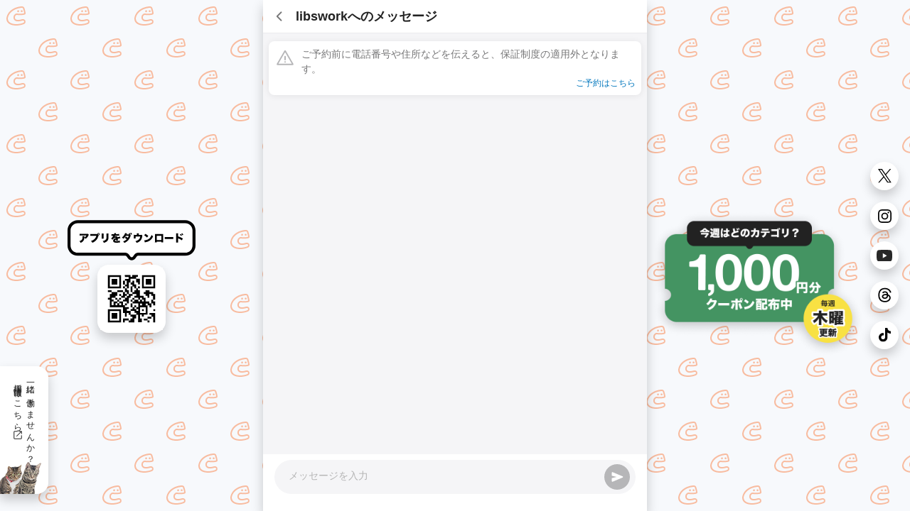

--- FILE ---
content_type: image/svg+xml
request_url: https://cdn.curama.jp/images/frontend/balloon_dl-app.svg?h=c9eff8dab474a5a2381bd458b8a014a9
body_size: 2805
content:
<?xml version="1.0" encoding="UTF-8"?><svg id="_レイヤー_1" xmlns="http://www.w3.org/2000/svg" viewBox="0 0 255 80.318"><path d="M234.663,3H20.337c-9.575,0-17.337,7.762-17.337,17.337v30.325c0,9.575,7.762,17.337,17.337,17.337h94.69c1.851,0,3.592.877,4.693,2.364l3.399,4.589c2.338,3.156,7.062,3.152,9.393-.009l3.372-4.571c1.101-1.493,2.845-2.374,4.7-2.374h94.078c9.575,0,17.337-7.762,17.337-17.337v-30.325c0-9.575-7.762-17.337-17.337-17.337Z" fill="#fff"/><path d="M127.812,80.318c-2.831,0-5.419-1.305-7.104-3.58l-3.398-4.589c-.533-.72-1.387-1.149-2.283-1.149H20.337c-11.214,0-20.337-9.124-20.337-20.338v-30.325C0,9.124,9.124,0,20.337,0h214.326c11.214,0,20.337,9.124,20.337,20.337v30.325c0,11.214-9.123,20.338-20.337,20.338h-94.078c-.898,0-1.753.432-2.286,1.153l-3.372,4.572c-1.682,2.28-4.271,3.59-7.105,3.593h-.009ZM20.337,6c-7.906,0-14.337,6.432-14.337,14.337v30.325c0,7.906,6.432,14.338,14.337,14.338h94.69c2.789,0,5.444,1.338,7.104,3.579l3.399,4.589c.542.731,1.373,1.15,2.282,1.15h.003c.91,0,1.742-.422,2.283-1.154l3.372-4.572c1.659-2.249,4.318-3.592,7.114-3.592h94.078c7.905,0,14.337-6.432,14.337-14.338v-30.325c0-7.906-6.432-14.337-14.337-14.337H20.337Z"/><path d="M42.383,29.325c-.315.336-.378.441-.651,1.092-1.344,3.149-3.149,5.27-5.858,6.95-.735-.945-1.428-1.617-2.352-2.289-.126,2.184-.483,3.716-1.218,5.102-.735,1.343-1.827,2.541-3.275,3.548-.861.588-1.575.966-2.96,1.616-.84-1.658-1.176-2.162-2.394-3.401,2.31-.734,3.821-1.658,4.808-2.918,1.008-1.302,1.365-2.792,1.365-5.585,0-.672-.021-.987-.126-1.449h3.947c-.063.42-.084.609-.105,1.806,0,.021-.021.525-.021.735q.126-.084.483-.252c1.533-.777,2.771-2.037,3.527-3.569h-10.015c-1.596,0-2.331.042-3.338.147v-3.674c.966.147,1.68.189,3.401.189h11.002c1.176,0,1.323-.021,1.806-.231l1.974,2.184Z"/><path d="M61.746,30.459l-.021.084c-.021.084-.042.147-.063.21l-.126.546c-1.722,6.74-5.375,10.98-12.052,13.962-.693-1.406-1.281-2.204-2.646-3.527,5.585-1.742,9.364-5.458,10.561-10.351h-8.776c-2.226.021-2.729.042-3.464.126v-3.779c.798.126,1.386.168,3.527.168h10.708c.063-1.302,1.071-2.268,2.352-2.268,1.323,0,2.373,1.05,2.373,2.373s-1.029,2.352-2.352,2.373l-.021.084ZM60.549,28.002c0,.63.546,1.176,1.197,1.176s1.197-.546,1.197-1.176c0-.651-.546-1.197-1.197-1.197s-1.197.546-1.197,1.197Z"/><path d="M71.912,26.848c-.084.966-.105,1.344-.105,2.813v4.178c0,1.491.021,2.163.105,3.002h-4.073c.105-.756.126-1.491.126-3.065v-4.157c0-1.281-.021-1.848-.126-2.771h4.073ZM81.675,26.848c-.084,1.176-.105,1.491-.105,2.834v2.457c0,2.876-.168,4.892-.483,6.11-.63,2.289-2.058,4.01-4.367,5.333-1.197.693-2.31,1.134-4.367,1.722-.483-1.406-1.008-2.288-2.142-3.59,2.016-.378,3.086-.714,4.157-1.281,1.848-.987,2.792-2.226,3.128-4.073.126-.777.231-2.625.231-4.451v-2.184c0-1.533-.021-1.974-.126-2.876h4.073Z"/><path d="M87.663,27.981c.903.21,2.163.294,4.346.294h.588c.42-1.008.567-1.575.651-2.331l3.842.294c-.168.315-.189.336-.441.987-.273.609-.399.945-.42.987q.21-.021,1.281-.084c2.058-.105,4.199-.378,5.312-.672l.126,3.338c-.651.063-1.281.126-1.89.189-1.491.147-4.115.294-6.257.357-.357.63-.504.882-1.008,1.554.903-.42,1.764-.63,2.667-.63,1.743,0,2.792.672,3.212,2.037q.357-.126,1.47-.504c.063-.021.63-.21,1.302-.42,1.197-.399,1.344-.441,1.68-.63l1.281,3.317c-1.092.147-3.338.735-5.354,1.428.021.567.021.588.021,1.512,0,.945.021,1.26.084,1.806l-3.422.105c.063-.315.084-.966.105-2.226l-.189.084c-.966.462-1.092.546-1.47.882-.357.315-.546.693-.546,1.071,0,.797.777,1.113,2.813,1.113,2.52,0,4.934-.378,6.719-1.05l.231,3.779q-.609.021-1.869.188c-1.68.21-3.422.315-5.06.315-2.373,0-3.863-.294-4.997-.966-1.05-.609-1.659-1.722-1.659-2.981,0-.987.315-1.785,1.029-2.646.777-.903,1.722-1.596,3.023-2.247.504-.252.714-.336,1.554-.714-.189-.357-.441-.525-.84-.525-1.071,0-2.52.735-3.989,2.016-.882.777-1.449,1.365-2.016,2.121l-2.667-2.646c.672-.504,1.554-1.365,2.226-2.184.462-.567,1.302-1.785,1.617-2.289q.315-.525.399-.672h-.672q-.903,0-1.806-.021c-.294-.021-.441-.021-.735-.021h-.315l.042-3.317Z"/><path d="M126.026,30.69c-.252.42-.273.462-.588,1.449-2.226,6.572-5.9,10.624-12.136,13.416-.693-1.26-1.365-2.12-2.457-3.149,2.981-1.028,5.459-2.519,7.118-4.304-1.155-.966-2.52-1.869-3.905-2.604l2.205-2.646c1.785.966,2.625,1.491,3.863,2.394.756-1.155,1.428-2.604,1.806-3.842l-5.816.042c-1.071,1.911-2.855,4.031-4.787,5.69-.903-1.008-1.785-1.701-3.023-2.373,3.191-2.415,5.543-5.711,6.446-8.965l3.758.735c-.21.399-.504.987-.903,1.827l4.871-.042h.357c-.252-.567-.525-1.092-.945-1.764l2.121-.567c.651,1.029,1.071,1.932,1.491,3.17l-.714.21,1.239,1.323ZM126.992,25.252c.63.987.987,1.743,1.512,3.107l-2.037.63c-.567-1.491-.924-2.268-1.491-3.191l2.016-.546Z"/><path d="M145.894,29.409c1.008,0,1.28-.042,1.722-.231l1.596,1.617c-.21.357-.252.504-.357,1.281-.356,2.583-.818,4.241-1.616,5.837-1.176,2.394-2.939,4.241-5.396,5.648-1.176.692-2.226,1.134-4.199,1.826-.672-1.49-1.176-2.246-2.352-3.548,3.149-.714,5.187-1.659,6.719-3.107,1.617-1.533,2.52-3.443,2.813-6.026h-9.091v1.869c0,.966.021,1.638.084,2.205h-3.927c.084-.777.126-1.323.126-2.31v-2.918c0-.861-.042-1.449-.104-2.268,1.092.105,1.448.126,2.624.126h3.759v-1.281c0-.756-.042-1.26-.126-1.932h4.031c-.063.546-.105,1.134-.084,1.911v1.302h3.779Z"/><path d="M155.136,27.394c2.646,1.554,4.01,2.52,5.773,4.115l-2.478,3.275c-1.826-1.911-3.611-3.296-5.711-4.43l2.415-2.96ZM152.931,40.432c2.142-.168,4.347-.693,6.32-1.512,2.646-1.092,4.535-2.667,6.151-5.186.882-1.344,1.449-2.499,2.058-4.115,1.029,1.239,1.512,1.659,3.087,2.813-1.911,4.136-3.905,6.614-6.845,8.503-2.268,1.469-4.263,2.247-8.168,3.149-.818.189-.944.21-1.512.378l-1.092-4.031Z"/><path d="M177.836,42.993v1.449h-3.821c.126-1.155.168-1.869.168-3.422v-10.792c0-.903-.021-1.554-.084-2.415.735.063,1.155.084,2.541.084h11.316c1.302,0,1.617,0,2.604-.084-.042.735-.062,1.491-.062,2.478v10.645c0,1.617.042,2.625.146,3.464h-3.8v-1.407h-9.008ZM186.844,31.257h-9.008v8.377h9.008v-8.377Z"/><path d="M193.869,33.608c.889.147,1.909.189,3.876.189h9.036c1.891,0,2.609-.042,3.876-.189v4.052c-.907-.105-1.739-.126-3.895-.126h-8.999c-2.117,0-2.741.021-3.895.126v-4.052Z"/><path d="M216.309,44.883c.084-.882.104-1.49.126-3.212v-12.22c-.021-1.806-.021-1.911-.147-3.044h4.053c-.084.546-.084.882-.105,3.065v2.876c3.317,1.071,6.614,2.562,9.554,4.367l-1.995,3.569c-1.742-1.239-4.178-2.583-6.613-3.653-.63-.252-.693-.273-.756-.315-.063-.021-.105-.042-.189-.105v5.459c0,1.554.042,2.666.126,3.212h-4.052ZM225.799,27.583c.818.924,1.49,1.89,2.078,3.002l-1.994.966c-.693-1.323-1.239-2.1-2.079-3.065l1.995-.903ZM228.591,26.323c.777.84,1.365,1.638,2.1,2.918l-1.932.945c-.734-1.323-1.322-2.163-2.058-3.002l1.89-.861Z"/></svg>